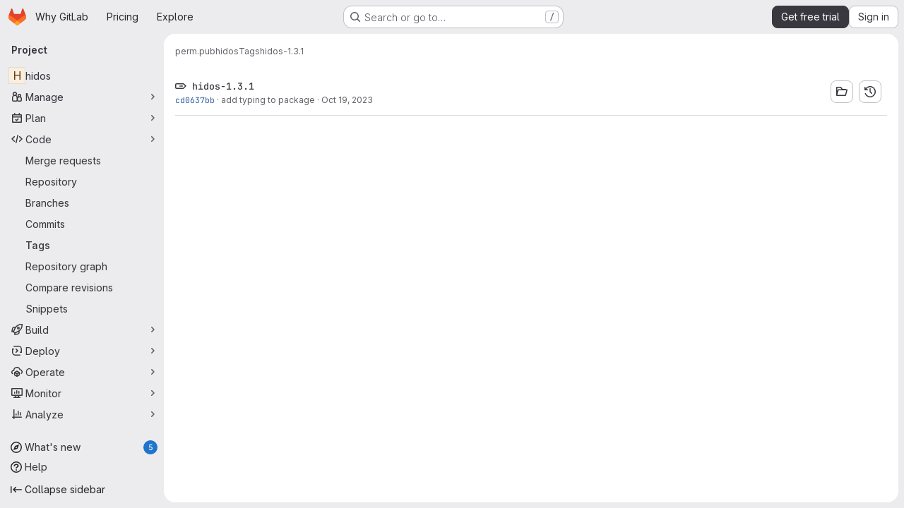

--- FILE ---
content_type: text/javascript
request_url: https://gitlab.com/assets/webpack/8112495f.d3931a78.chunk.js
body_size: 4367
content:
(this.webpackJsonp=this.webpackJsonp||[]).push([["8112495f"],{D2zM:function(e,t,r){"use strict";var n=r("zIFf"),i=r("7e18"),s=r("CbCZ"),a=r("2TqH"),o=r("AxB5"),l=r("hvGG"),u=r("E3sI"),c={name:"GlSearchBoxByClick",components:{GlClearIconButton:i.a,GlButton:s.a,GlFormInput:l.a,GlDisclosureDropdown:a.a,GlDisclosureDropdownItem:o.a,GlFormInputGroup:u.a},directives:{GlTooltip:n.a},props:{value:{required:!1,default:"",validator:function(){return!0}},historyItems:{type:Array,required:!1,default:null},placeholder:{type:String,required:!1,default:"Search"},clearable:{type:Boolean,required:!1,default:!0},disabled:{type:Boolean,required:!1,default:!1},recentSearchesHeader:{type:String,required:!1,default:"Recent searches"},clearButtonTitle:{type:String,required:!1,default:"Clear"},closeButtonTitle:{type:String,required:!1,default:"Close"},clearRecentSearchesText:{type:String,required:!1,default:"Clear recent searches"},noRecentSearchesText:{type:String,required:!1,default:"You don't have any recent searches"},tooltipContainer:{required:!1,default:!1,validator:function(e){return!1===e||"string"==typeof e||e instanceof HTMLElement}},searchButtonAttributes:{type:Object,required:!1,default:function(){return{}}},showSearchButton:{type:Boolean,required:!1,default:!0},wrapperAttributes:{type:Object,required:!1,default:function(){return{}}}},data:()=>({currentValue:null,isFocused:!1}),computed:{inputAttributes(){const e={type:"search",placeholder:this.placeholder,...this.$attrs};return e["aria-label"]||(e["aria-label"]=e.placeholder),e},hasValue(){return Boolean(this.currentValue)}},watch:{value:{handler(e){this.currentValue=e},immediate:!0},currentValue(e){e!==this.value&&this.$emit("input",e)}},methods:{search(e){this.$emit("submit",e)},selectHistoryItem(e){this.currentValue=e,this.$emit("history-item-selected",e),setTimeout((function(){document.activeElement.blur()}))},clearInput(){this.currentValue="",this.$emit("clear"),this.$refs.input&&this.$refs.input.$el.focus()},emitClearHistory(){this.$emit("clear-history")}}},d=r("tBpV"),h=Object(d.a)(c,(function(){var e=this,t=e._self._c;return t("gl-form-input-group",{staticClass:"gl-search-box-by-click",class:{"gl-search-box-by-click-with-search-button":e.showSearchButton},attrs:{"wrapper-attributes":e.wrapperAttributes},scopedSlots:e._u([e.historyItems?{key:"prepend",fn:function(){return[t("gl-disclosure-dropdown",{ref:"historyDropdown",staticClass:"gl-search-box-by-click-history",attrs:{icon:"history",category:"tertiary","toggle-text":"Toggle search history","text-sr-only":"","fluid-width":"",disabled:e.disabled,"aria-label":"Recent searches history"},scopedSlots:e._u([{key:"header",fn:function(){return[t("div",{staticClass:"gl-search-box-by-click-history-header gl-flex gl-min-h-8 gl-grow gl-items-center gl-border-b-1 gl-border-b-dropdown-divider !gl-p-4 gl-text-sm gl-font-bold gl-border-b-solid"},[e._v("\n          "+e._s(e.recentSearchesHeader)+"\n        ")])]},proxy:!0},e.historyItems.length?{key:"footer",fn:function(){return[t("div",{staticClass:"gl-flex gl-flex-col gl-border-t-1 gl-border-t-dropdown-divider gl-p-2 gl-border-t-solid"},[t("gl-button",{ref:"clearHistory",staticClass:"!gl-justify-start",attrs:{category:"tertiary"},on:{click:e.emitClearHistory}},[e._v("\n            "+e._s(e.clearRecentSearchesText)+"\n          ")])],1)]},proxy:!0}:null],null,!0)},[e._v(" "),e.historyItems.length?e._l(e.historyItems,(function(r,n){return t("gl-disclosure-dropdown-item",{key:n,staticClass:"gl-search-box-by-click-history-item",attrs:{"aria-label":"Select recent search: "+(r||"empty search")},on:{action:function(t){return e.selectHistoryItem(r)}},scopedSlots:e._u([{key:"list-item",fn:function(){return[e._t("history-item",(function(){return[e._v(e._s(r))]}),{historyItem:r})]},proxy:!0}],null,!0)})})):t("gl-disclosure-dropdown-item",{staticClass:"gl-px-4 gl-py-2 gl-text-sm gl-text-subtle",attrs:{"aria-label":"Select recent search: "+e.noRecentSearchesText}},[e._v("\n        "+e._s(e.noRecentSearchesText)+"\n      ")])],2)]},proxy:!0}:null,e.showSearchButton?{key:"append",fn:function(){return[t("gl-button",e._b({ref:"searchButton",staticClass:"gl-search-box-by-click-search-button",attrs:{category:"tertiary",icon:"search",disabled:e.disabled,"aria-label":"Search","data-testid":"search-button"},on:{click:function(t){return e.search(e.currentValue)}}},"gl-button",e.searchButtonAttributes,!1))]},proxy:!0}:null],null,!0)},[e._v(" "),e._t("input",(function(){return[t("gl-form-input",e._b({ref:"input",staticClass:"gl-search-box-by-click-input",class:{"!gl-rounded-control":!e.showSearchButton},attrs:{disabled:e.disabled},on:{focus:function(t){e.isFocused=!0},blur:function(t){e.isFocused=!1}},nativeOn:{keydown:function(t){return!t.type.indexOf("key")&&e._k(t.keyCode,"enter",13,t.key,"Enter")?null:e.search(e.currentValue)}},model:{value:e.currentValue,callback:function(t){e.currentValue=t},expression:"currentValue"}},"gl-form-input",e.inputAttributes,!1))]})),e._v(" "),e.clearable&&e.hasValue&&!e.disabled?t("gl-clear-icon-button",{staticClass:"gl-search-box-by-click-icon-button gl-search-box-by-click-clear-button gl-clear-icon-button",attrs:{title:e.clearButtonTitle,"tooltip-container":e.tooltipContainer,"data-testid":"filtered-search-clear-button"},on:{click:e.clearInput}}):e._e()],2)}),[],!1,null,null,null);t.a=h.exports},jI5q:function(e,t,r){"use strict";r("LdIe"),r("z6RN"),r("PTOk"),r("UezY"),r("hG7+"),r("B++/"),r("47t/"),r("v2fZ"),r("3UXl"),r("iyoE");var n=r("VNnR"),i=r.n(n),s=r("l9Jy"),a=r.n(s),o=r("onSc"),l=r("zIFf"),u=r("mpVB"),c=r("d85j"),d=r("D2zM"),h=r("yxLa"),p=r("47Nv"),y=r("6IH5"),f={name:"GlFilteredSearchTerm",components:{GlFilteredSearchTokenSegment:p.a,GlToken:h.a},inject:["termsAsTokens"],inheritAttrs:!1,props:{availableTokens:{type:Array,required:!0},active:{type:Boolean,required:!1,default:!1},value:{type:Object,required:!1,default:function(){return{data:""}}},placeholder:{type:String,required:!1,default:""},searchInputAttributes:{type:Object,required:!1,default:function(){return{}}},isLastToken:{type:Boolean,required:!1,default:!1},currentValue:{type:Array,required:!1,default:function(){return[]}},cursorPosition:{type:String,required:!1,default:"end",validator:function(e){return["start","end"].includes(e)}},searchTextOptionLabel:{type:String,required:!1,default:y.n.title},viewOnly:{type:Boolean,required:!1,default:!1}},computed:{showInput(){return this.termsAsTokens()||Boolean(this.placeholder)},showToken(){return this.termsAsTokens()&&Boolean(this.value.data)},suggestedTokens(){var e=this;if(this.viewOnly)return[];const t=this.availableTokens.filter((function(t){return"function"==typeof t.match?t.match.call(null,{query:e.value.data,title:t.title,defaultMatcher:y.i}):Object(y.i)(t.title,e.value.data)}));return this.termsAsTokens()&&this.value.data&&t.push({...y.n,title:this.searchTextOptionLabel}),t.map(y.o)},internalValue:{get(){return this.value.data},set(e){this.$emit("input",{data:e})}},eventListeners(){return this.viewOnly?{}:{mousedown:this.stopMousedownOnCloseButton,close:this.destroyByClose}}},methods:{onBackspace(){this.$emit("destroy",{intent:y.b})},stopMousedownOnCloseButton(e){e.target.closest(y.d)&&Object(u.k)(e)},destroyByClose(){this.$emit("destroy")},onComplete(e){e===y.c?this.$emit("complete"):this.$emit("replace",{type:e})}}},k=r("tBpV"),v=Object(k.a)(f,(function(){var e=this,t=e._self._c;return t("div",{staticClass:"gl-filtered-search-term gl-h-auto",attrs:{"data-testid":"filtered-search-term"}},[t("gl-filtered-search-token-segment",{ref:"segment",staticClass:"gl-filtered-search-term-token",attrs:{"is-term":"",active:e.active,"cursor-position":e.cursorPosition,"search-input-attributes":e.searchInputAttributes,"is-last-token":e.isLastToken,"current-value":e.currentValue,"view-only":e.viewOnly,options:e.suggestedTokens},on:{activate:function(t){return e.$emit("activate")},deactivate:function(t){return e.$emit("deactivate")},complete:e.onComplete,backspace:e.onBackspace,submit:function(t){return e.$emit("submit")},split:function(t){return e.$emit("split",t)},previous:function(t){return e.$emit("previous")},next:function(t){return e.$emit("next")}},scopedSlots:e._u([{key:"view",fn:function({label:r}){return[e.showToken?t("gl-token",e._g({class:{"gl-cursor-pointer":!e.viewOnly},attrs:{"view-only":e.viewOnly}},e.eventListeners),[e._v(e._s(e.value.data))]):e.showInput?t("input",e._b({staticClass:"gl-filtered-search-term-input",attrs:{placeholder:e.placeholder,"aria-label":r,readonly:e.viewOnly,disabled:e.viewOnly,"data-testid":"filtered-search-term-input"},on:{focusin:function(t){return e.$emit("activate")},focusout:function(t){return e.$emit("deactivate")}}},"input",e.searchInputAttributes,!1)):[e._v(e._s(e.value.data))]]}}]),model:{value:e.internalValue,callback:function(t){e.internalValue=t},expression:"internalValue"}})],1)}),[],!1,null,null,null).exports;let b=0;function m(e,t){const r=null!=e&&e.length?a()(e):[Object(y.e)()];return Object(y.j)(r)?Object(y.f)(r,t):r}var g={name:"GlFilteredSearch",components:{GlSearchBoxByClick:d.a,GlIcon:c.a,PortalTarget:o.PortalTarget},directives:{GlTooltip:l.a},provide(){var e=this;return b+=1,this.portalName="filters_portal_"+b,{portalName:this.portalName,alignSuggestions:function(t){return e.alignSuggestions(t)},suggestionsListClass:function(){return e.suggestionsListClass},termsAsTokens:function(){return e.termsAsTokens}}},inheritAttrs:!1,props:{value:{required:!1,type:Array,default:function(){return[]}},availableTokens:{type:Array,required:!1,default:function(){return[]},validator(e){if(!e.__v_raw)return!0;const t=Array.isArray(e)&&e.every((function({token:e}){return!e||e.__v_skip}));return t||Object(u.i)("You are using Vue3. In Vue3 each token component passed to filtered search must be wrapped into markRaw",{name:"GlFilteredSearch"}),t}},placeholder:{type:String,required:!1,default:"Search"},clearButtonTitle:{type:String,required:!1,default:"Clear"},historyItems:{type:Array,required:!1,default:null},suggestionsListClass:{type:[String,Array,Object],required:!1,default:null},showFriendlyText:{type:Boolean,required:!1,default:!1},searchButtonAttributes:{type:Object,required:!1,default:function(){return{}}},searchInputAttributes:{type:Object,required:!1,default:function(){return{}}},viewOnly:{type:Boolean,required:!1,default:!1},termsAsTokens:{type:Boolean,required:!1,default:!1},searchTextOptionLabel:{type:String,required:!1,default:y.n.title},showSearchButton:{type:Boolean,required:!1,default:!0}},data(){return{tokens:m(this.value,this.termsAsTokens),activeTokenIdx:null,suggestionsStyle:{},intendedCursorPosition:"end"}},computed:{activeToken(){return this.tokens[this.activeTokenIdx]},appliedTokens(){return this.tokens.filter((function(e){return!Object(y.h)(e)}))},lastTokenIdx(){return this.tokens.length-1},isLastTokenActive(){return this.activeTokenIdx===this.lastTokenIdx},hasValue(){return this.tokens.length>1||""!==this.tokens[0].value.data},termPlaceholder(){return this.hasValue?null:this.placeholder},currentAvailableTokens(){var e=this;return this.availableTokens.filter((function(t){return!t.disabled&&(!t.unique||!e.tokens.find((function(e){return e.type===t.type})))}))}},watch:{tokens:{handler(){0!==this.tokens.length&&this.isLastTokenEmpty()||this.viewOnly||this.tokens.push(Object(y.e)()),this.$emit("input",this.tokens)},deep:!0,immediate:!0},value:{handler(e,t){i()(e,t)||this.applyNewValue(e)},deep:!0}},methods:{applyNewValue(e){this.tokens=m(e,this.termsAsTokens)},isActiveToken(e){return this.activeTokenIdx===e},isLastToken(e){return null===this.activeTokenIdx&&e===this.lastTokenIdx},isLastTokenEmpty(){return Object(y.h)(this.tokens[this.lastTokenIdx])},getTokenEntry(e){return this.availableTokens.find((function(t){return t.type===e}))},getTokenComponent(e){var t;return(null===(t=this.getTokenEntry(e))||void 0===t?void 0:t.token)||v},getTokenClassList(e){return{"gl-filtered-search-item":!0,"gl-filtered-search-last-item":this.isLastToken(e)&&!this.viewOnly}},activate(e){this.viewOnly||(this.activeTokenIdx=e)},activatePreviousToken(){this.activeTokenIdx>0&&(this.activeTokenIdx-=1,this.intendedCursorPosition="end")},activateNextToken(){this.activeTokenIdx<this.value.length&&(this.activeTokenIdx+=1,this.intendedCursorPosition="start")},alignSuggestions(e){const t=e.getBoundingClientRect().left,r=this.$el.getBoundingClientRect().left,n=`translateX(${Math.floor(t-r)}px)`;this.suggestionsStyle={transform:n}},deactivate(e){this.intendedCursorPosition="end";const t=this.tokens.indexOf(e);-1!==t&&this.activeTokenIdx===t&&(this.isLastTokenEmpty()||this.tokens.push(Object(y.e)()),!this.isLastTokenActive&&Object(y.h)(this.activeToken)&&this.tokens.splice(t,1),this.activeTokenIdx=null)},destroyToken(e,{intent:t}={}){if(1===this.tokens.length)return;const[r]=this.tokens.splice(e,1);this.$emit("token-destroy",r),t===y.b?this.activeTokenIdx=Math.max(e-1,0):e<this.activeTokenIdx?this.activeTokenIdx-=1:e===this.activeTokenIdx&&(this.activeTokenIdx=null)},replaceToken(e,t){this.$set(this.tokens,e,Object(y.g)({...t,value:{data:"",...t.value}})),this.activeTokenIdx=e},createTokens(e,t=[""]){if(!this.isLastTokenActive&&1===t.length&&""===t[0])return void(this.activeTokenIdx=this.lastTokenIdx);const r=t.map((function(e){return Object(y.e)(e)}));this.tokens.splice(e+1,0,...r),this.activeTokenIdx=e+t.length},completeToken(){this.$emit("token-complete",this.activeToken),this.activeTokenIdx===this.lastTokenIdx-1?this.activeTokenIdx=this.lastTokenIdx:this.activeTokenIdx=null},submit(){this.$emit("submit",Object(y.k)(a()(this.tokens)))}}},T=Object(k.a)(g,(function(){var e=this,t=e._self._c;return t("gl-search-box-by-click",e._b({attrs:{value:e.tokens,"history-items":e.historyItems,clearable:e.hasValue,"search-button-attributes":e.searchButtonAttributes,"show-search-button":e.showSearchButton,disabled:e.viewOnly,"wrapper-attributes":{"data-testid":"filtered-search-input"}},on:{submit:e.submit,input:e.applyNewValue,"history-item-selected":function(t){return e.$emit("history-item-selected",t)},clear:function(t){return e.$emit("clear")},"clear-history":function(t){return e.$emit("clear-history")}},scopedSlots:e._u([{key:"history-item",fn:function(t){return[e._t("history-item",null,null,t)]}},{key:"input",fn:function(){return[t("div",{staticClass:"gl-filtered-search-scrollable-container",class:{"gl-filtered-search-scrollable-container-with-search-button":e.showSearchButton,"gl-filtered-search-view-only":e.viewOnly}},[t("div",{staticClass:"gl-filtered-search-scrollable"},e._l(e.tokens,(function(r,n){return t(e.getTokenComponent(r.type),{key:r.id,ref:"tokens",refInFor:!0,tag:"component",class:e.getTokenClassList(n),attrs:{config:e.getTokenEntry(r.type),active:e.activeTokenIdx===n,"cursor-position":e.intendedCursorPosition,"available-tokens":e.currentAvailableTokens,"current-value":e.tokens,index:n,placeholder:e.termPlaceholder,"show-friendly-text":e.showFriendlyText,"search-input-attributes":e.searchInputAttributes,"view-only":e.viewOnly,"is-last-token":e.isLastToken(n),"search-text-option-label":e.searchTextOptionLabel,"applied-tokens":e.appliedTokens},on:{activate:function(t){return e.activate(n)},deactivate:function(t){return e.deactivate(r)},destroy:function(t){return e.destroyToken(n,t)},replace:function(t){return e.replaceToken(n,t)},complete:e.completeToken,submit:e.submit,split:function(t){return e.createTokens(n,t)},previous:e.activatePreviousToken,next:e.activateNextToken},model:{value:r.value,callback:function(t){e.$set(r,"value",t)},expression:"token.value"}})})),1)]),e._v(" "),t("portal-target",{key:e.activeTokenIdx,ref:"menu",style:e.suggestionsStyle,attrs:{name:e.portalName,slim:""}})]},proxy:!0}],null,!0)},"gl-search-box-by-click",e.$attrs,!1))}),[],!1,null,null,null);t.a=T.exports}}]);
//# sourceMappingURL=8112495f.d3931a78.chunk.js.map

--- FILE ---
content_type: text/javascript
request_url: https://gitlab.com/assets/webpack/pages.projects.tags.show.37638cbe.chunk.js
body_size: 1331
content:
(this.webpackJsonp=this.webpackJsonp||[]).push([["pages.projects.tags.show"],{332:function(t,e,a){a("HVBj"),a("tGlJ"),t.exports=a("EQnY")},BgpS:function(t,e,a){"use strict";a.d(e,"a",(function(){return o})),a.d(e,"b",(function(){return s})),a.d(e,"c",(function(){return i})),a.d(e,"d",(function(){return r})),a.d(e,"e",(function(){return d})),a.d(e,"f",(function(){return l}));var n=a("/lV4");const o={modalTitle:Object(n.i)("TagsPage|Permanently delete tag?"),modalTitleProtectedTag:Object(n.i)("TagsPage|Permanently delete protected tag?"),modalMessage:Object(n.i)("TagsPage|Deleting the %{strongStart}%{tagName}%{strongEnd} tag cannot be undone."),modalMessageProtectedTag:Object(n.i)("TagsPage|Deleting the %{strongStart}%{tagName}%{strongEnd} protected tag cannot be undone."),cancelButtonText:Object(n.i)("TagsPage|Cancel, keep tag"),confirmationText:Object(n.i)("TagsPage|Are you sure you want to delete this tag?"),confirmationTextProtectedTag:Object(n.i)("TagsPage|Please type the following to confirm:"),deleteButtonText:Object(n.i)("TagsPage|Yes, delete tag"),deleteButtonTextProtectedTag:Object(n.i)("TagsPage|Yes, delete protected tag")},s="asc",i="desc",r="name",d="updated",l="version"},EQnY:function(t,e,a){"use strict";a.r(e);var n=a("LMtk");Object(n.a)()},LMtk:function(t,e,a){"use strict";a.d(e,"a",(function(){return b}));var n=a("ewH8"),o=a("Oxu3"),s=a("CbCZ"),i=a("hvGG"),r=a("dIEn"),d=a("NmEs"),l=a("Qhxq"),c=a("/lV4"),g=a("7xOh"),u=Object(g.a)(),m=a("BgpS"),p={csrf:l.a,components:{GlModal:o.a,GlButton:s.a,GlFormInput:i.a,GlSprintf:r.a},data:()=>({isProtected:!1,tagName:"",path:"",enteredTagName:"",modalId:"delete-tag-modal"}),computed:{title(){const t=this.isProtected?this.$options.i18n.modalTitleProtectedTag:this.$options.i18n.modalTitle;return Object(c.j)(t,{tagName:this.tagName})},message(){const t=this.isProtected?this.$options.i18n.modalMessageProtectedTag:this.$options.i18n.modalMessage;return Object(c.j)(t,{tagName:this.tagName})},confirmationText(){return Object(c.j)(this.$options.i18n.confirmationText,{tagName:this.tagName})},buttonText(){return this.isProtected?this.$options.i18n.deleteButtonTextProtectedTag:this.$options.i18n.deleteButtonText},tagNameConfirmed(){return this.enteredTagName===this.tagName},deleteButtonDisabled(){return this.isProtected&&!this.tagNameConfirmed}},mounted(){u.$on("openModal",this.openModal);for(const t of document.querySelectorAll(".js-delete-tag-button"))t.addEventListener("click",this.deleteTagBtnListener.bind(this,t))},destroyed(){u.$off("openModal",this.openModal);for(const t of document.querySelectorAll(".js-delete-tag-button"))t.removeEventListener("click",this.deleteTagBtnListener.bind(this,t))},methods:{deleteTagBtnListener(t){return this.openModal({...t.dataset,isProtected:Object(d.H)(t.dataset.isProtected)})},openModal({isProtected:t,tagName:e,path:a}){this.enteredTagName="",this.isProtected=t,this.tagName=e,this.path=a,this.$refs.modal.show()},submitForm(){this.deleteButtonDisabled||this.$refs.form.submit()},closeModal(){this.$refs.modal.hide()}},i18n:m.a},f=a("tBpV"),h=Object(f.a)(p,(function(){var t=this,e=t._self._c;return e("gl-modal",{ref:"modal",attrs:{size:"sm","modal-id":t.modalId,title:t.title},scopedSlots:t._u([{key:"modal-footer",fn:function(){return[e("div",{staticClass:"gl-m-0 gl-flex gl-flex-row gl-flex-wrap gl-justify-end"},[e("gl-button",{attrs:{"data-testid":"delete-tag-cancel-button"},on:{click:t.closeModal}},[t._v("\n        "+t._s(t.$options.i18n.cancelButtonText)+"\n      ")]),t._v(" "),e("div",{staticClass:"gl-mr-3"}),t._v(" "),e("gl-button",{ref:"deleteTagButton",attrs:{disabled:t.deleteButtonDisabled,variant:"danger","data-testid":"delete-tag-confirmation-button"},on:{click:t.submitForm}},[t._v(t._s(t.buttonText))])],1)]},proxy:!0}])},[e("div",{attrs:{"data-testid":"modal-message"}},[e("gl-sprintf",{attrs:{message:t.message},scopedSlots:t._u([{key:"strong",fn:function({content:a}){return[e("strong",[t._v(" "+t._s(a)+" ")])]}}])})],1),t._v(" "),e("p",{staticClass:"gl-mt-4"},[e("gl-sprintf",{attrs:{message:t.confirmationText},scopedSlots:t._u([{key:"strong",fn:function({content:a}){return[e("strong",[t._v("\n          "+t._s(a)+"\n        ")])]}}])})],1),t._v(" "),e("form",{ref:"form",attrs:{action:t.path,method:"post"},on:{submit:function(e){return e.preventDefault(),t.submitForm.apply(null,arguments)}}},[t.isProtected?e("div",{staticClass:"gl-mt-4"},[e("p",[e("gl-sprintf",{attrs:{message:t.$options.i18n.confirmationTextProtectedTag},scopedSlots:t._u([{key:"strong",fn:function({content:e}){return[t._v("\n            "+t._s(e)+"\n          ")]}}],null,!1,777410153)}),t._v(" "),e("code",[t._v(" "+t._s(t.tagName)+" ")]),t._v(" "),e("gl-form-input",{staticClass:"gl-mt-4",attrs:{name:"delete_tag_input",type:"text","aria-labelledby":"input-label",autocomplete:"off"},model:{value:t.enteredTagName,callback:function(e){t.enteredTagName=e},expression:"enteredTagName"}})],1)]):t._e(),t._v(" "),e("input",{ref:"method",attrs:{type:"hidden",name:"_method",value:"delete"}}),t._v(" "),e("input",{attrs:{type:"hidden",name:"authenticity_token"},domProps:{value:t.$options.csrf.token}})])])}),[],!1,null,null,null).exports;function b(){const t=document.querySelector(".js-delete-tag-modal");return!!t&&new n.default({el:t,render:t=>t(h)})}}},[[332,"runtime","main","commons-pages.groups-pages.groups.achievements-pages.groups.activity-pages.groups.analytics.ci_cd_an-1a178039","commons-pages.projects-pages.projects.activity-pages.projects.alert_management.details-pages.project-dc62b995"]]]);
//# sourceMappingURL=pages.projects.tags.show.37638cbe.chunk.js.map